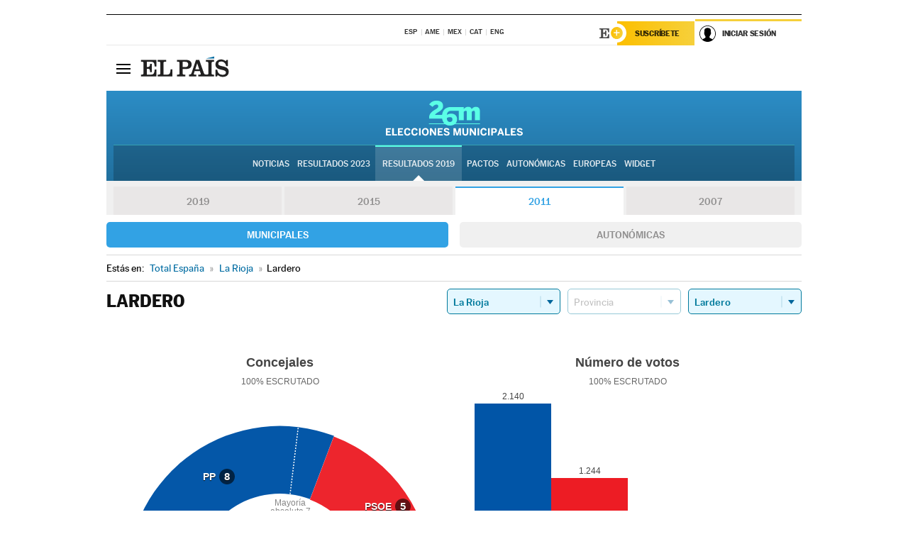

--- FILE ---
content_type: application/x-javascript
request_url: https://resultados.elpais.com/elecciones/2011/municipales/16/26/84.js2
body_size: -85
content:
EPETjsonElectionsCallback({"nombre_disputado":"concejales","ts":"0","tipo_sitio":"5","convocatoria":"2011","resultados":{"partido":[{"votos_porciento":"54.15","votos_numero":"2140","electos":"8","id_partido":"3076","nombre":"PP"},{"votos_porciento":"31.48","votos_numero":"1244","electos":"5","id_partido":"3186","nombre":"PSOE"},{"votos_porciento":"5.62","votos_numero":"222","electos":"0","id_partido":"3141","nombre":"PR"},{"votos_porciento":"3.77","votos_numero":"149","electos":"0","id_partido":"2453","nombre":"IU"}],"numero_partidos":"4"},"porciento_escrutado":"100","votos":{"abstenciones":{"porcentaje":"32.34","cantidad":"1939"},"blancos":{"porcentaje":"4.98","cantidad":"197"},"nulos":{"porcentaje":"2.56","cantidad":"104"},"contabilizados":{"porcentaje":"67.66","cantidad":"4056"}},"num_a_elegir":"13","nombre_lugar":"Ayuntamiento","id":"84","nombre_sitio":"Lardero"});

--- FILE ---
content_type: application/x-javascript
request_url: https://resultados.elpais.com/elecciones/2011/municipales/16/26/84.js2
body_size: 17
content:
EPETjsonElectionsCallback({"nombre_disputado":"concejales","ts":"0","tipo_sitio":"5","convocatoria":"2011","resultados":{"partido":[{"votos_porciento":"54.15","votos_numero":"2140","electos":"8","id_partido":"3076","nombre":"PP"},{"votos_porciento":"31.48","votos_numero":"1244","electos":"5","id_partido":"3186","nombre":"PSOE"},{"votos_porciento":"5.62","votos_numero":"222","electos":"0","id_partido":"3141","nombre":"PR"},{"votos_porciento":"3.77","votos_numero":"149","electos":"0","id_partido":"2453","nombre":"IU"}],"numero_partidos":"4"},"porciento_escrutado":"100","votos":{"abstenciones":{"porcentaje":"32.34","cantidad":"1939"},"blancos":{"porcentaje":"4.98","cantidad":"197"},"nulos":{"porcentaje":"2.56","cantidad":"104"},"contabilizados":{"porcentaje":"67.66","cantidad":"4056"}},"num_a_elegir":"13","nombre_lugar":"Ayuntamiento","id":"84","nombre_sitio":"Lardero"});

--- FILE ---
content_type: application/x-javascript;charset=utf-8
request_url: https://smetrics.elpais.com/id?d_visid_ver=5.5.0&d_fieldgroup=A&mcorgid=2387401053DB208C0A490D4C%40AdobeOrg&mid=66353169552052728569112507058507668448&ts=1769300135381
body_size: -39
content:
{"mid":"66353169552052728569112507058507668448"}

--- FILE ---
content_type: application/x-javascript
request_url: https://resultados.elpais.com/elecciones/2007/municipales/16/26/84.js2
body_size: 119
content:
EPETjsonElectionsCallback({"nombre_disputado":"concejales","ts":"0","tipo_sitio":"5","convocatoria":"2007","resultados":{"partido":[{"votos_porciento":"45.54","votos_numero":"1683","electos":"6","id_partido":"201","nombre":"PP"},{"votos_porciento":"41.56","votos_numero":"1536","electos":"6","id_partido":"270","nombre":"PSOE"},{"votos_porciento":"8.47","votos_numero":"313","electos":"1","id_partido":"2270","nombre":"P.R."},{"votos_porciento":"1.65","votos_numero":"61","electos":"0","id_partido":"2280","nombre":"IZQ-IU-IC-LV"}],"numero_partidos":"4"},"porciento_escrutado":"100","votos":{"abstenciones":{"porcentaje":"31.56","cantidad":"1719"},"blancos":{"porcentaje":"2.79","cantidad":"103"},"nulos":{"porcentaje":"0.83","cantidad":"31"},"contabilizados":{"porcentaje":"68.44","cantidad":"3727"}},"num_a_elegir":"13","nombre_lugar":"Ayuntamiento","id":"84","nombre_sitio":"Lardero"});